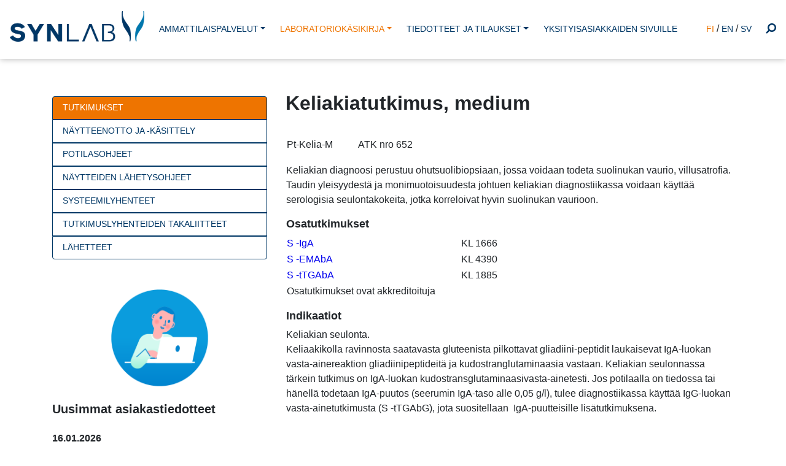

--- FILE ---
content_type: text/html
request_url: https://www.yml.fi/tuotekuvaus_show.php?tuotenro=402
body_size: 16476
content:
<!DOCTYPE html>
<html lang="en">
<head>
<title>SYNLAB palvelut organisaatioille</title>
<meta charset="utf-8">
<meta name="viewport" content="width=device-width, initial-scale=1">
<meta name="msapplication-TileColor" content="#2d89ef">
<meta name="theme-color" content="#d3f9ef">
<link rel="apple-touch-icon" sizes="180x180" href="https://www.yml.fi/images/apple-touch-icon.png">
<link rel="icon" type="image/png" sizes="32x32" href="https://www.yml.fi/images/favicon-32x32.png">
<link rel="icon" type="image/png" sizes="16x16" href="https://www.yml.fi/images/favicon-16x16.png">
<link rel="manifest" href="https://www.yml.fi/site.webmanifest">
<link rel="mask-icon" href="https://www.yml.fi/images/safari-pinned-tab.svg" color="#0084cf">
<link rel="stylesheet" href="https://www.yml.fi/styles/bootstrap.min.css">
<link rel="stylesheet" href="https://maxcdn.bootstrapcdn.com/font-awesome/4.7.0/css/font-awesome.min.css">
<link rel="stylesheet" href="https://www.yml.fi/styles/synlab2022111501.css">
<script src="https://www.yml.fi/js/jquery.min.js"></script>
<script src="https://www.yml.fi/js/popper.min.js"></script>
<script src="https://www.yml.fi/js/bootstrap.min.js"></script>
</head>
<script>
$(document).ready(function(){
	$("#search-desktop-ico").click(function(){
		$("#search-desktop-form").slideToggle("fast");
		$("#search-desktop-input").focus();
	});
	$("#search-mobile-ico").click(function(){
		$("#search-mobile-form").slideToggle("fast");
		$("#search-mobile-input").focus();
	});
	$("#back-to-top").click(function () {
	   $("html, body").animate({scrollTop: 0}, 1000);
	});
	$(document).scroll(function() {
	  var y = $(this).scrollTop();
	  if (y > 200) {
	    $("#back-to-top").fadeIn();
	  } else {
	    $("#back-to-top").fadeOut();
	  }
	});
});
</script>

<div class="container-fluid topblock fixed-top"><div class="d-none d-xl-block menudesktop"><nav class="navbar navbar-expand-xl navbar-desktop">
<a class="navbar-brand mr-0" href="https://www.yml.fi/"><img style="height:50px; margin-top:5px; margin-bottom: 15px" src="https://www.yml.fi/images/logo_synlab.png"></a><div class="navbar-collapse collapse align-items-center"><ul class="nav navbar-nav nbn-dekstop mx-auto text-center"><li class="nav-item dropdown dd-desktop"><a href="#" class="nav-link dropdown-toggle" id="navbardrop" data-toggle="dropdown">AMMATTILAISPALVELUT</a>
<div class="dropdown-menu ddm-desktop">
<a class="dropdown-item" href="https://www.yml.fi/keskuslaboratorio">Keskuslaboratorio</a>
<a class="dropdown-item" href="https://www.yml.fi/lahilaboratorio">Lähilaboratorio</a>
<a class="dropdown-item" href="https://www.yml.fi/etanaytteenotto">Etänäytteenotto</a>
<a class="dropdown-item" href="https://www.yml.fi/digitaaliset-ratkaisut">Digitaaliset ratkaisut</a>
<a class="dropdown-item" href="https://www.yml.fi/tutkimusprojektit">Tutkimusprojektit</a>
<a class="dropdown-item" href="https://www.yml.fi/koulutukset">Koulutukset</a>
<a class="dropdown-item" href="https://testaakotona.fi"  target="_blank">Testaakotona.fi</a>
</div>
</li>
<li class="nav-item dropdown dd-desktop pl-xl-2 active"><a href="#" class="nav-link dropdown-toggle" id="navbardrop" data-toggle="dropdown">LABORATORIOKÄSIKIRJA</a>
<div class="dropdown-menu ddm-desktop">
<a class="dropdown-item" href="https://www.yml.fi/laboratoriokasikirja">Tutkimukset</a>
<a class="dropdown-item" href="https://www.yml.fi/laboratoriokasikirja/naytteenotto-ja-kasittely">Näytteenotto ja -käsittely</a>
<a class="dropdown-item" href="https://www.yml.fi/laboratoriokasikirja/potilasohjeet">Potilasohjeet</a>
<a class="dropdown-item" href="https://www.yml.fi/laboratoriokasikirja/naytteiden-lahetysohjeet">Näytteiden lähetysohjeet</a>
<a class="dropdown-item" href="https://www.yml.fi/laboratoriokasikirja/systeemilyhenteet">Systeemilyhenteet</a>
<a class="dropdown-item" href="https://www.yml.fi/laboratoriokasikirja/tutkimuslyhenteiden-takaliitteet">Tutkimuslyhenteiden takaliitteet</a>
<a class="dropdown-item" href="https://www.yml.fi/laboratoriokasikirja/lahetteet">Lähetteet</a>
</div>
</li>
<li class="nav-item dropdown dd-desktop pl-xl-2"><a href="#" class="nav-link dropdown-toggle" id="navbardrop" data-toggle="dropdown">TIEDOTTEET JA TILAUKSET</a>
<div class="dropdown-menu ddm-desktop">
<a class="dropdown-item" href="https://www.yml.fi/asiakastiedotteet">Asiakastiedotteet</a>
<a class="dropdown-item" href="https://www.yml.fi/tarviketilaus.php?reset=1">Tarviketilaukset</a>
<a class="dropdown-item" href="https://www.yml.fi/synlabextra">SYNLAB Extra</a>
</div>
</li>
<li class="nav-item pl-xl-2"><a class="nav-link" href="https://synlab.fi/">YKSITYISASIAKKAIDEN SIVUILLE</a></li>
</ul>
<span class="navbar-text ml-4" style="padding-bottom: 10px;"><u class="rsmain-link-actve">FI</u> / <a class="rsmain-link" href="https://www.yml.fi/en">EN</a> / <a class="rsmain-link" href="https://www.yml.fi/sv">SV</a><a class="rsmain-link" id="search-desktop-ico" href="#"><i class="fa fa-search fa-flip-horizontal ml-4 ftico"></i></a></span></div></nav>
</div>
<form method=get action="https://www.yml.fi/haku.php"><div class="search-row" id="search-desktop-form"><div class="search-row-container d-flex flex-row justify-content-end"><div class="input-group w-50"><input type="text" name="haku" value="" maxlength=80 class="form-control" placeholder=""><div class="input-group-append"><button class="btn btn-primary" type="submit">Hae</button></div></div></div></div></form><div class="d-block d-xl-none menumobile">
<nav class="navbar navbar-expand-xl navbar-mobile m-0">
<a class="navbar-brand mr-auto" href="https://www.yml.fi/"><img src="https://www.yml.fi/images/logo_synlab.png" style="height:40px; width:200px;margin-top:5px; margin-bottom: 5px" class="img mr-3"></a>
<button class="navbar-toggler" type="button" data-toggle="collapse" data-target="#navmobile"><span class="navbar-toggler-icon"></span></button>
</nav>
<nav class="navbar navbar-expand-xl navbar-mobile"><div class="collapse navbar-collapse" id="navmobile"><ul class="navbar-nav mb-3 mt-2"><li class="nav-item dropdown dd-mobile"><a href="#" class="nav-link dropdown-toggle" id="navbardrop" data-toggle="dropdown">AMMATTILAISPALVELUT</a>
<div class="dropdown-menu ddm-mobile">
<a class="dropdown-item" href="https://www.yml.fi/keskuslaboratorio">Keskuslaboratorio</a>
<a class="dropdown-item" href="https://www.yml.fi/lahilaboratorio">Lähilaboratorio</a>
<a class="dropdown-item" href="https://www.yml.fi/etanaytteenotto">Etänäytteenotto</a>
<a class="dropdown-item" href="https://www.yml.fi/digitaaliset-ratkaisut">Digitaaliset ratkaisut</a>
<a class="dropdown-item" href="https://www.yml.fi/tutkimusprojektit">Tutkimusprojektit</a>
<a class="dropdown-item" href="https://www.yml.fi/koulutukset">Koulutukset</a>
<a class="dropdown-item" href="https://testaakotona.fi"  target="_blank">Testaakotona.fi</a>
</div>
</li>
<li class="nav-item dropdown dd-mobile pl-xl-2 active"><a href="#" class="nav-link dropdown-toggle" id="navbardrop" data-toggle="dropdown">LABORATORIOKÄSIKIRJA</a>
<div class="dropdown-menu ddm-mobile">
<a class="dropdown-item" href="https://www.yml.fi/laboratoriokasikirja">Tutkimukset</a>
<a class="dropdown-item" href="https://www.yml.fi/laboratoriokasikirja/naytteenotto-ja-kasittely">Näytteenotto ja -käsittely</a>
<a class="dropdown-item" href="https://www.yml.fi/laboratoriokasikirja/potilasohjeet">Potilasohjeet</a>
<a class="dropdown-item" href="https://www.yml.fi/laboratoriokasikirja/naytteiden-lahetysohjeet">Näytteiden lähetysohjeet</a>
<a class="dropdown-item" href="https://www.yml.fi/laboratoriokasikirja/systeemilyhenteet">Systeemilyhenteet</a>
<a class="dropdown-item" href="https://www.yml.fi/laboratoriokasikirja/tutkimuslyhenteiden-takaliitteet">Tutkimuslyhenteiden takaliitteet</a>
<a class="dropdown-item" href="https://www.yml.fi/laboratoriokasikirja/lahetteet">Lähetteet</a>
</div>
</li>
<li class="nav-item dropdown dd-mobile pl-xl-2"><a href="#" class="nav-link dropdown-toggle" id="navbardrop" data-toggle="dropdown">TIEDOTTEET JA TILAUKSET</a>
<div class="dropdown-menu ddm-mobile">
<a class="dropdown-item" href="https://www.yml.fi/asiakastiedotteet">Asiakastiedotteet</a>
<a class="dropdown-item" href="https://www.yml.fi/tarviketilaus.php?reset=1">Tarviketilaukset</a>
<a class="dropdown-item" href="https://www.yml.fi/synlabextra">SYNLAB Extra</a>
</div>
</li>
<li class="nav-item pl-xl-2"><a class="nav-link" href="https://synlab.fi/">YKSITYISASIAKKAIDEN SIVUILLE</a></li>
</ul>
<u class="rsmain-link-actve">FI</u> / <a class="rsmain-link" href="https://www.yml.fi/en">EN</a> / <a class="rsmain-link" href="https://www.yml.fi/sv">SV</a><a class="rsmain-link" id="search-mobile-ico" href="#"><i class="fa fa-search fa-flip-horizontal ml-4 pb-3"></i></a><form method=get action="https://www.yml.fi/haku.php"><div id="search-mobile-form" class="mt-1 pb-3"><div class="input-group w-75"><input type="text" name="haku" value="" maxlength=80 class="form-control" placeholder=""><div class="input-group-append"><button class="btn btn-primary" type="submit">Hae</button></div></div></div></form></div>
</nav>
</div>
</div><div class="container-fluid text-center topimg px-0"><img class="img-fluid" src="https://www.yml.fi/images/header_white_1.png"></div><div class="container maincont"><div class="row mt-4"><div class="d-none d-lg-block col-md-4"><ul class="nav flex-column submenu pt-2">
<li class="nav-item rounded-top active"><a class="text-uppercase nav-link" href="https://www.yml.fi/laboratoriokasikirja">Tutkimukset</a></li>
<li class="nav-item"><a class="text-uppercase nav-link" href="https://www.yml.fi/laboratoriokasikirja/naytteenotto-ja-kasittely">Näytteenotto ja -käsittely</a></li>
<li class="nav-item"><a class="text-uppercase nav-link" href="https://www.yml.fi/laboratoriokasikirja/potilasohjeet">Potilasohjeet</a></li>
<li class="nav-item"><a class="text-uppercase nav-link" href="https://www.yml.fi/laboratoriokasikirja/naytteiden-lahetysohjeet">Näytteiden lähetysohjeet</a></li>
<li class="nav-item"><a class="text-uppercase nav-link" href="https://www.yml.fi/laboratoriokasikirja/systeemilyhenteet">Systeemilyhenteet</a></li>
<li class="nav-item"><a class="text-uppercase nav-link" href="https://www.yml.fi/laboratoriokasikirja/tutkimuslyhenteiden-takaliitteet">Tutkimuslyhenteiden takaliitteet</a></li>
<li class="nav-item rounded-bottom"><a class="text-uppercase nav-link" href="https://www.yml.fi/laboratoriokasikirja/lahetteet">Lähetteet</a></li>
</ul>
<div class="mt-5 mb-4 text-center"><img src="https://www.yml.fi/images/yml_tiedotteet_1.png" style="width:160px;"></div><h5>Uusimmat asiakastiedotteet</h5><div class="my-4"><b>16.01.2026</b><br><a href="https://www.yml.fi/index.php?pid=1036">3/2026 SYNLAB Suomi Asiakastiedote S -LegiAb tekopaikkamuutos</a><br><br><b>14.01.2026</b><br><a href="https://www.yml.fi/index.php?pid=1035">2/2026 SYNLAB Suomi Asiakastiedote dU-Oksal viitearvomuutos ja U - ja dU-Oksal näyteohjeistusm</a><br><br><b>14.01.2026</b><br><a href="https://www.yml.fi/index.php?pid=1034">1/2026 SYNLAB Suomi Asiakastiedote -RBakNhO vastausaika lyhenee ja S ja Li-BorAbXL poistuvat va</a><br><br><b>18.12.2025</b><br><a href="https://www.yml.fi/index.php?pid=1033">87/2025 SYNLAB Suomi Asiakastiedote Muutos yksittäisten LDL-reseptorigeenitutkimusten tilattav</a><br><br><b>18.12.2025</b><br><a href="https://www.yml.fi/index.php?pid=1032">86/2025 SYNLAB Suomi Asiakastiedote Uusi tutkimus mikrobiologialle HTIpika</a><p class="mt-4"><a class="btn btn-primary" href="https://www.yml.fi/asiakastiedotteet">Lue kaikki tiedotteet</a></p></div></div><div class="col-md-8"><h1 class="tuotekuvaus-tit">Keliakiatutkimus, medium</h1><table id="tuotekuvaus"><tr><td><h2></h2><table style="width: auto;" id="tuotekuvaus"><tr><td>Pt-Kelia-M</td><td>&nbsp;&nbsp;&nbsp;&nbsp;&nbsp;&nbsp;&nbsp;&nbsp;&nbsp;&nbsp;ATK nro 652</td></tr></table></td></tr><tr><td><h2></h2>Keliakian diagnoosi perustuu ohutsuolibiopsiaan, jossa voidaan todeta suolinukan vaurio, villusatrofia. Taudin yleisyydestä ja monimuotoisuudesta johtuen keliakian diagnostiikassa voidaan käyttää serologisia seulontakokeita, jotka korreloivat hyvin suolinukan vaurioon.</td></tr><tr><td><h2>Osatutkimukset</h2><table style="width: auto;" id="tuotekuvaus"><tr><td><a href="tuotekuvaus_show.php?tuotenro=185">S -IgA</a></td><td>          KL 1666</td></tr><tr><td><a href="tuotekuvaus_show.php?tuotenro=109">S -EMAbA</a></td><td>          KL 4390</td></tr><tr><td><a href="tuotekuvaus_show.php?tuotenro=246">S -tTGAbA</a></td><td>          KL 1885</td></tr><tr><td>Osatutkimukset ovat akkreditoituja</td></tr></table></td></tr><tr><td><h2>Indikaatiot</h2>Keliakian seulonta.<br />
Keliaakikolla ravinnosta saatavasta gluteenista pilkottavat gliadiini-peptidit laukaisevat IgA-luokan vasta-ainereaktion gliadiinipeptideitä ja kudostranglutaminaasia vastaan. Keliakian seulonnassa tärkein tutkimus on IgA-luokan kudostransglutaminaasivasta-ainetesti. Jos potilaalla on tiedossa tai hänellä todetaan IgA-puutos (seerumin IgA-taso alle 0,05 g/l), tulee diagnostiikassa käyttää IgG-luokan vasta-ainetutkimusta (S -tTGAbG), jota suositellaan  IgA-puutteisille lisätutkimuksena.<br />
 </td></tr><tr><td><h2>Näyteastia</h2>Seerumiputki tai seerumigeeliputki</td></tr><tr><td><h2>Näyte</h2>2 ml seerumia<br />
</td></tr><tr><td><h2>Säilytys ja lähetys</h2><div id="jbody">Säilytys 4  vrk jääkaapissa, pidempiaikainen pakastettuna. Lähetys huoneenlämmössä.</div></td></tr><tr><td><h2>Menetelmä</h2>Ks. osatutkimukset.</td></tr><tr><td><h2>Tekotiheys</h2>Ma-pe</td></tr><tr><td><h2>Vastausaika (arkipäivää)</h2>2-4</td></tr><tr><td><h2>Viitearvot</h2>Ks. osatutkimukset.</td></tr><tr><td><h2>Tulkinta</h2>Positiiviset endomysium- ja kudostransglutaminaasivasta-ainelöydökset indisoivat aina solubiopsiatutkimusta. Normaali suolinukkalöydös vasta-ainepositiivisilla henkilöillä merkitsee yleensä latenttia keliakiaa, jossa potilaan seuranta on aiheellista. IgA-puutosta sairastavilla keliaakikoilla ovat IgG-luokan kudostransglutaminaasi-, samoin kuin IgG-luokan endomysiumvasta-aineetkin positiivisia.<br />
<br />
Gluteenivapaan dieetin aikana vasta-ainelöydökset normalisoituvat muutamassa kuukaudessa, viimeistään vuoden kuluessa. Epätäydellisen dieetin aikana vasta-aineet eivät katoa tai ne ilmestyvät uudelleen. Hoidon seurantaan kannattaa valita testi, joka taudin alkuvaiheessa parhaiten mittasi suolinukan vauriota.</td></tr><tr><td><h2>Tiedustelut</h2>Ammattilaisneuvonta<br />
ammattilaisneuvonta@synlab.fi</td></tr></table><div class="text-secondary my-4">Päivitetty: 16.04.2025</div><div class="d-block d-lg-none "><a class="btn btn-primary" href="tuotekuvaus_show.php">Takaisin</a></div></div></div></div><script>
$(document).ready(function(){
    $(".tt_imgico").hover(function(){
        	var boxid = "#div" + $(this).attr('id');
        	var fileid = "#file" + $(this).attr('id');
        	var filename = "images/nayteastiat/" + $(fileid).attr('title');
        	$(fileid).attr('src',filename);
        	$(boxid).slideToggle("fast");
    	}, function(){
    		var boxid = "#div" + $(this).attr('id');
        	$(boxid).slideToggle("fast");
    });
});
</script>
<div class="container-fluid fixed-bottom text-right px-0 px-sm-3"><button style="border-color: #ffffff;" class="btn btn-primary" id="back-to-top"><i class="fa fa-arrow-circle-up"></i></button></div><div class="footerblock"><div class="container"><div class="row"><div class="col-md-3"><p><strong>SYNLAB Suomi Oy</strong><br />
Kivihaantie 7<br />
00310 Helsinki</p></div><div class="col-md-3"><p><strong>Ammattilaisneuvonta</strong><br />
puh. 020 734 1550<br />
arkisin klo 8 - 15:30</p></div><div class="col-md-3 pb-3"><a class="rsmain-link" href="https://www.facebook.com/synlabsuomi" target="_blank"><i class="fa fa-facebook mr-3"></i></a> <a class="rsmain-link" href="https://www.instagram.com/synlabsuomi/?hl=fi" target="_blank"><i class="fa fa-instagram mr-3"></i></a> <a class="rsmain-link" href="https://www.linkedin.com/company/synlab-finland/" target="_blank"><i class="fa fa-linkedin-square mr-3"></i></a> <a class="rsmain-link" href="https://www.youtube.com/channel/UCOS1bt9sf6S4b6jBFEvvwuA" target="_blank"><i class="fa fa-youtube mr-3"></i></a></div><div class="col-md-3 pb-3">Kaikki oikeudet pidätetään, Copyright © SYNLAB Suomi 2026<p></div></div></div></div></body>
</html>
